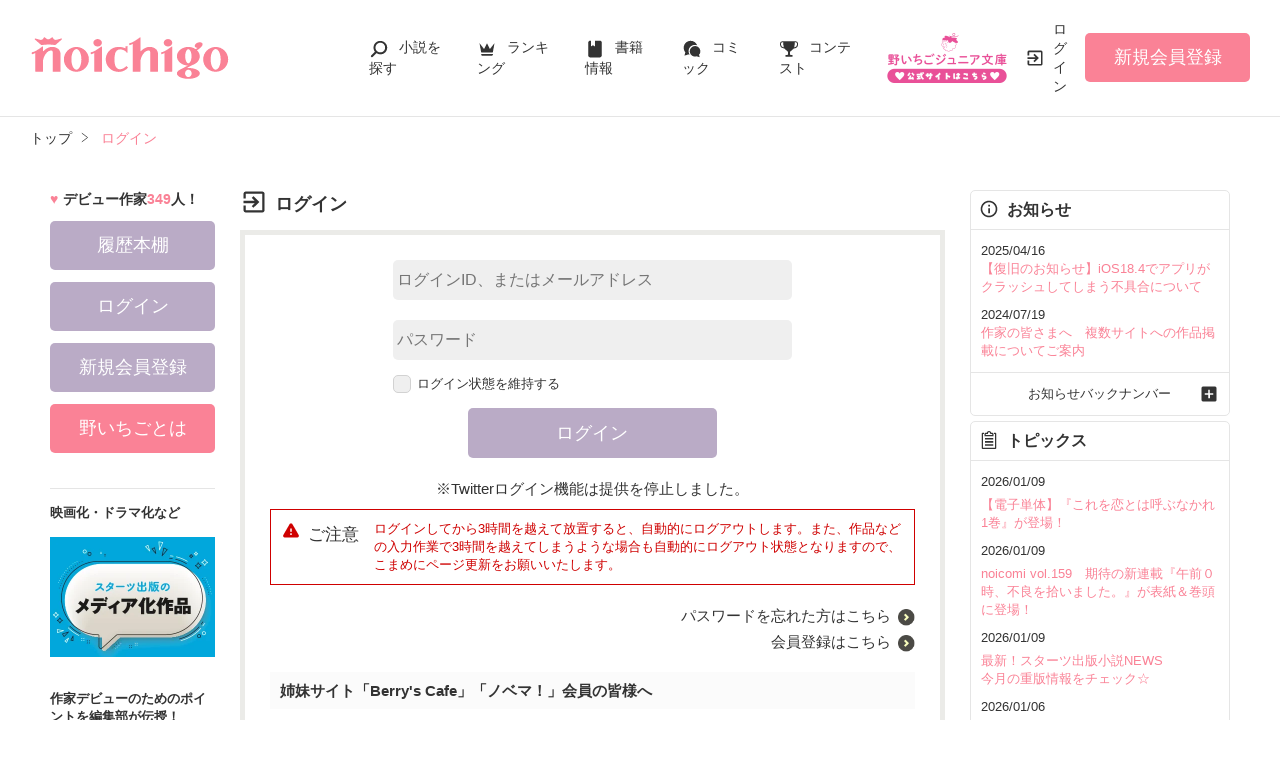

--- FILE ---
content_type: text/html; charset=UTF-8
request_url: https://www.no-ichigo.jp/login?back_path=%2Fbook%2Fn1552853%2F248&cb=bookmark&cb_target_id=1552853
body_size: 9149
content:
<!doctype html>
<html lang="ja">
<head>
<meta charset="utf-8">
<meta http-equiv="X-UA-Compatible" content="IE=edge">


<title>ログイン | 野いちご</title>
<meta name="viewport" content="width=device-width, initial-scale=1.0, minimum-scale=1.0, maximum-scale=1.0, user-scalable=no">
<meta data-vmid="description" name="description" content="「野いちご」は、無料の小説投稿サイトです。人気作は書籍化＆コミカライズ！">
<meta data-vmid="keywords" name="keywords" content="">
<meta name="msvalidate.01" content="8E7C6F27613B75E5C79D85209D89F902">
<meta name="language" content="ja">
<link rel="apple-touch-icon-precomposed" href="https://www.no-ichigo.jp/assets/1.0.797/img/apple-touch-icon.png">
<link rel="shortcut icon" href="https://www.no-ichigo.jp/assets/1.0.797/img/favicon.ico">
<meta property="og:locale" content="ja_JP">
<meta data-vmid="og:title" property="og:title" content="ログイン | 野いちご">
<meta data-vmid="og:description" property="og:description" content="「野いちご」は、無料の小説投稿サイトです。人気作は書籍化＆コミカライズ！">
<meta property="og:image" content="https://www.no-ichigo.jp/assets/1.0.797/img/og_image.jpg">
<meta data-vmid="og:url" property="og:url" content="https://www.no-ichigo.jp/login">
<meta name="twitter:card" content="summary">
<meta name="twitter:site" content="@noichigo_edit">
<meta name="twitter:title" content="ログイン | 野いちご">
<meta name="twitter:image" content="https://www.no-ichigo.jp/assets/1.0.797/img/og_image.jpg">
<meta name="referrer" content="origin-when-cross-origin">

<link data-vmid="canonical" rel="canonical" href="https://www.no-ichigo.jp/login">

<!-- Google Tag Manager -->
<script>(function(w,d,s,l,i){w[l]=w[l]||[];w[l].push({'gtm.start':
new Date().getTime(),event:'gtm.js'});var f=d.getElementsByTagName(s)[0],
j=d.createElement(s),dl=l!='dataLayer'?'&l='+l:'';j.async=true;j.src=
'https://www.googletagmanager.com/gtm.js?id='+i+dl+'&gtm_auth=VHhGhhKX_0Wlr08UgPj8zw&gtm_preview=env-2&gtm_cookies_win=x';f.parentNode.insertBefore(j,f);
})(window,document,'script','dataLayer','GTM-TP73CWS');</script>
<!-- End Google Tag Manager -->

<link rel="preload" as="style" href="/build/assets/css-oHUopANE.css" /><link rel="modulepreload" href="/build/ni/css-RFchsiqx.js" /><link rel="modulepreload" href="/build/common-BbXUSBj_.js" /><link rel="modulepreload" href="/build/assets/utils-CSDahPU6.js" /><link rel="modulepreload" href="/build/assets/gtm-CLavqUxb.js" /><link rel="modulepreload" href="/build/assets/beforeunload-confirm-k_LqQLa5.js" /><link rel="modulepreload" href="/build/assets/lazysizes-DefHUnXI.js" /><link rel="modulepreload" href="/build/assets/toastr-DxCYKGsd.js" /><link rel="modulepreload" href="/build/assets/encoding-japanese-BGtRPSts.js" /><link rel="modulepreload" href="/build/assets/jquery-4TQOUQeH.js" /><link rel="modulepreload" href="/build/assets/constants-B8GFlbkZ.js" /><link rel="stylesheet" href="/build/assets/css-oHUopANE.css" /><script type="module" src="/build/ni/css-RFchsiqx.js"></script><script type="module" src="/build/common-BbXUSBj_.js"></script>
</head>

<body id=pcLayout class="pc-web">

    <!-- Google Tag Manager (noscript) -->
<noscript><iframe src="https://www.googletagmanager.com/ns.html?id=GTM-TP73CWS&gtm_auth=VHhGhhKX_0Wlr08UgPj8zw&gtm_preview=env-2&gtm_cookies_win=x"
height="0" width="0" style="display:none;visibility:hidden"></iframe></noscript>
<!-- End Google Tag Manager (noscript) -->

    <div id="fb-root"></div>
    <script async defer src="https://connect.facebook.net/ja_JP/sdk.js#xfbml=1&version=v6.0"></script>

    <div id="wrapper">
        
                    <!-- NOICHIGO HEADER START -->
<header id="header">
    <div class="headerLogo">
        
        <h1>
            <a href="https://www.no-ichigo.jp"><img src="https://www.no-ichigo.jp/assets/1.0.797/img/logo.svg" alt="ログイン | 野いちご"></a>
        </h1>
    </div>
    <div class="headerBtn"><span></span><span></span><span></span>
        <p>メニュー</p>
    </div>

    <nav class="headerNav">
        <div class="navListA">
            <ul>
                <li class="icn_search"><a href="https://www.no-ichigo.jp/search">小説を探す</a></li>
                <li class="icn_crown"><a href="https://www.no-ichigo.jp/ranking">ランキング</a></li>
                <li class="icn_bookshelf"><a href="https://www.no-ichigo.jp/reader/history">履歴本棚</a></li>
                <li class="icn_book"><a href="https://www.no-ichigo.jp/bookstore">書籍情報</a></li>
                <li class="icn_comic"><a href="https://www.no-ichigo.jp/comic">コミック</a></li>
                <li class="icn_trophy"><a href="https://www.no-ichigo.jp/contest">コンテスト</a></li>
            </ul>
        </div>
                                    <div class="navSignup"><a href="https://www.no-ichigo.jp/signup">新規会員登録</a></div>
                
                    
        <div class="navListB">
            <ul>
                <li><span class="acd">探す</span>
                    <ul><li><a href="https://www.no-ichigo.jp/search">小説を探す</a></li>
<li><a href="https://www.no-ichigo.jp/finished">新着完結</a></li>
<li><a href="https://www.no-ichigo.jp/review">新着レビュー</a></li>
<li><a href="https://www.no-ichigo.jp/updated">新着更新</a></li>
<li><a href="https://www.no-ichigo.jp/book">ジャンル別小説一覧</a></li>
<li><a href="https://www.no-ichigo.jp/bookstore/music-collabo">音楽コラボ小説</a></li>
<li><a href="https://www.no-ichigo.jp/bbs">コミュニティ</a></li>
</ul>
                </li>
                <li><span class="acd">ランキング</span>
                    <ul><li><a href="https://www.no-ichigo.jp/ranking">総合/殿堂</a></li>
                            <li><a href="https://www.no-ichigo.jp/love/ranking">恋愛</a></li>
                <li><a href="https://www.no-ichigo.jp/love/ranking/dark">恋愛（キケン・ダーク・不良）</a></li>
                <li><a href="https://www.no-ichigo.jp/love/ranking/r-harem">恋愛（逆ハー）</a></li>
                <li><a href="https://www.no-ichigo.jp/love/ranking/school">恋愛（学園）</a></li>
                <li><a href="https://www.no-ichigo.jp/friend/ranking">青春・友情</a></li>
                <li><a href="https://www.no-ichigo.jp/nonfic/ranking">ノンフィクション・実話</a></li>
                <li><a href="https://www.no-ichigo.jp/mystery/ranking">ミステリー・サスペンス</a></li>
                <li><a href="https://www.no-ichigo.jp/horror/ranking">ホラー・オカルト</a></li>
                <li><a href="https://www.no-ichigo.jp/fantasy/ranking">ファンタジー</a></li>
                <li><a href="https://www.no-ichigo.jp/history/ranking">歴史・時代</a></li>
                <li><a href="https://www.no-ichigo.jp/comedy/ranking">コメディ</a></li>
                <li><a href="https://www.no-ichigo.jp/fairy/ranking">絵本・童話</a></li>
                <li><a href="https://www.no-ichigo.jp/essay/ranking">実用・エッセイ</a></li>
                <li><a href="https://www.no-ichigo.jp/poetry/ranking">詩・短歌・俳句・川柳</a></li>
                <li><a href="https://www.no-ichigo.jp/other/ranking">その他</a></li>
    </ul>
                </li>
                <li><span class="acd">書籍発売情報</span>
                    <ul><li><a href="https://www.no-ichigo.jp/bookstore">発売中の本を探す</a></li>
<li><a href="https://www.no-ichigo.jp/bookstore/schedule">発売予定一覧</a></li>
<li><a href="https://www.no-ichigo.jp/bookstore/writer">書籍化作家一覧</a></li>
</ul>
                </li>
                <li><span class="acd">コミック</span>
                    <ul><li><a href="https://www.no-ichigo.jp/comic/noicomi">noicomi</a></li>
</ul>
                </li>
                <li><span class="acd">メディア</span>
                    <ul><li><a href="https://www.no-ichigo.jp/article?tag_name=%E6%98%A0%E7%94%BB%E5%8C%96">映画化された作品情報</a></li></ul>
                </li>
                <li><span class="acd">コンテスト</span>
                    <ul><li><a href="https://www.no-ichigo.jp/contest">コンテスト一覧</a></li>
<li>
    <a href="https://www.no-ichigo.jp/contest/noichigo-contest10">第10回野いちご大賞</a>
</li>
<li>
    <a href="https://www.no-ichigo.jp/contest/episode1/02/noichigo">スターツ出版小説投稿サイト合同企画「第2回1話だけ大賞」野いちご会場</a>
</li>
<li>
    <a href="https://www.no-ichigo.jp/contest/noicomi/noichigo/scenario09">第9回noicomiマンガシナリオ大賞【野いちご】</a>
</li>
</ul>
                </li>
                <li><span class="acd">特集・オススメ</span>
                    <ul><li><a href="https://www.no-ichigo.jp/special/backnumber/backnumber.php">特集バックナンバー</a></li>
<li><a href="https://www.no-ichigo.jp/recommend">オススメバックナンバー</a></li></ul>
                </li>
                <li><span class="acd">公式アプリ</span>
                    <ul><li><a href="https://apps.apple.com/jp/app/id616583799" target="_blank">iOS版アプリ</a></li>
<li><a href="https://play.google.com/store/apps/details?id=jp.starts_pub.noichigo.ad" target="_blank">Android版アプリ</a></li></ul>
                </li>
                <li><span class="acd">公式アカウント</span>
                    <ul><li><a href="https://twitter.com/noichigo_edit" target="_blank">X（Twitter）</a></li>
<li><a href="https://www.youtube.com/channel/UCeu6uL-6vrqCkF9xQ3ISm3g" target="_blank">YouTube</a></li>
<li><a href="https://line.me/R/ti/p/%40wdl1414j" target="_blank">LINE</a></li></ul>
                </li>
                <li><span class="acd">規約・ヘルプ</span>
                    <ul><li><a href="https://www.no-ichigo.jp/kiyaku.spn.php">利用規約</a></li>
<li><a href="https://www.no-ichigo.jp/guideline.spn.php">作品投稿ガイドライン</a></li>
<li><a href="https://www.no-ichigo.jp/poli0711.spn.php">作品掲載ポリシー</a></li>
<li><a href="https://www.no-ichigo.jp/article/legal/terms/bbs">掲示板投稿規約</a></li>
<li><a href="https://starts-pub.jp/privacy_policy" target="_blank">プライバシーポリシー</a></li>
<li><a href="https://www.no-ichigo.jp/faq/faq2_spn_index.php">著作権について</a></li>
<li><a href="https://www.no-ichigo.jp/help">ヘルプ</a></li>
<li><a href="https://starts-pub.jp" target="_blank">企業情報</a></li>
</ul>
                </li>
                <li><span class="acd">関連サイト</span>
                    <ul><li><a href="https://www.no-ichigo.jp/junior" target="_blank">野いちごジュニア文庫公式サイト</a></li>
<li><a href="https://www.berrys-cafe.jp" target="_blank">女性に人気の小説を読むなら&nbsp;ベリーズカフェ</a></li>
<li><a href="https://novema.jp" target="_blank">小説サイト&nbsp;ノベマ！</a></li>
</ul>
                </li>
            </ul>
        </div>
    </nav>
            <div class="headerMenu">
            <div class="headerTool">
                <ul>
                    <li class="headerJunior">
                        <a href="https://www.no-ichigo.jp/junior" target="_blank">
                            <img src="https://www.no-ichigo.jp/assets/1.0.797/img/btn_to-junior.png" width="120" height="50" alt="野いちごジュニア文庫はこちら">
                            <span>ジュニア文庫</span>
                        </a>
                    </li>
                                            <li class="headerLogin"><a href="https://www.no-ichigo.jp/login">ログイン</a></li>
                    
                </ul>
            </div>
                            <div class="headerSignup"><a href="https://www.no-ichigo.jp/signup">新規会員登録</a></div>
                    </div>
    </header>

<!-- NOICHIGO HEADER END -->
        
        
                                    <div id="breadcrumb" class="breadcrumb">
    <ol id="breadcrumb_inner" itemscope itemtype="http://schema.org/BreadcrumbList">
        <li itemprop="itemListElement" itemscope itemtype="http://schema.org/ListItem">
                <a itemprop="item" href="https://www.no-ichigo.jp">
            <span itemprop="name">トップ</span>
        </a>
                <meta itemprop="position" content="1">
    </li>
        <li itemprop="itemListElement" itemscope itemtype="http://schema.org/ListItem">
                <a itemprop="item" href="https://www.no-ichigo.jp/login">
            <span itemprop="name">ログイン</span>
        </a>
                <meta itemprop="position" content="2">
    </li>
        </ol>
</div>

                    
                
        
        <div id="container">
            <main class="main login">
                <section class="section">
                <h2 class="icn_login">ログイン</h2>
                <div class="boxStyle01">
                                                            <form method="POST" action="https://www.no-ichigo.jp/login" accept-charset="UTF-8"><input name="_token" type="hidden" value="Nt2y8FcEs1Wghhb33wISiRdgB4xnY7gc2vgcmAu2">
                <div class="memberLogin">
                    <ul>
                        <li><input placeholder="ログインID、またはメールアドレス" name="login_id" type="text">
                                                </li>
                        <li><input placeholder="パスワード" name="password" type="password" value="">
                                                </li>
                    </ul>
                    <div class="check"><label><input name="remember" type="checkbox">ログイン状態を維持する</label></div>

                    <div class="btn"><input class="btnStyle01" type="submit" value="ログイン"></div>
                </div>
            </form>
                        <p class="alignC mb10">
                ※Twitterログイン機能は提供を停止しました。
            </p>
                        <dl class="memberAlert">
                <dt>ご注意</dt>
                <dd>ログインしてから3時間を越えて放置すると、自動的にログアウトします。また、作品などの入力作業で3時間を越えてしまうような場合も自動的にログアウト状態となりますので、こまめにページ更新をお願いいたします。</dd>
            </dl>
            <ul class="arwList01 alignR">
                <li><a href="https://www.no-ichigo.jp/member/reminder">パスワードを忘れた方はこちら</a></li>
                <li><a href="https://www.no-ichigo.jp/signup">会員登録はこちら</a></li>
            </ul>

                            <h3 class="ttlStyle01 mt20">姉妹サイト「Berry's&nbsp;Cafe」「ノベマ！」会員の皆様へ</h3>
                <p class="mb10">野いちごでは「Berry's&nbsp;Cafe」「ノベマ！」の会員情報でログインすることができます。</p>
            
        </div>
    </section>
                                                                            </main>

                                                <!-- NOICHIGO LEFT MENU START -->
<aside class="sidebar">
    <div class="sectionBg">
        <p class="numbe_of_writers">デビュー作家<span>349</span>人！</p>
                    <div class="sidebarMenu">
                <ul>
                                            <li class="btnLogin"><a href="https://www.no-ichigo.jp/reader/history">履歴本棚</a></li>
                                        <li class="btnLogin"><a href="https://www.no-ichigo.jp/login">ログイン</a></li>
                    <li class="btnSignup"><a href="https://www.no-ichigo.jp/signup">新規会員登録</a></li>
                    <li class="btnAbout">
                                                    <a href="https://www.no-ichigo.jp/article/guide/noichigo">
                                                野いちごとは</a>
                    </li>
                </ul>
            </div>
                        <div class="sidebarBanner">
            <div class="otherLink">
                <dl>
                    <dt>映画化・ドラマ化など</dt>
                    <dd>
                        <ul>
                            <li><a href="https://www.no-ichigo.jp/article?tag_name=%E3%83%A1%E3%83%87%E3%82%A3%E3%82%A2%E5%8C%96"><img src="https://www.no-ichigo.jp/assets/1.0.797/img/common/banner/visualize_banner.jpg" width="330" height="240" alt="スターツ出版のメディア化作品"></a></li>
                        </ul>
                    </dd>
                </dl>
                                    <dl>
                        <dt>作家デビューのためのポイントを編集部が伝授！</dt>
                        <dd class="banner">
                            <ul>
                                <li>
                                                                            <a href="https://www.no-ichigo.jp/article/post-try"><img src="https://www.no-ichigo.jp/assets/1.0.797/img/banner/guide.jpg" width="165" height="80" alt="小説の書き方に困ったら？小説講座をチェックしよう♪"></a>
                                                                    </li>
                            </ul>
                        </dd>
                    </dl>
                    <dl>
                        <dt>野いちご公式アカウント</dt>
                        <dd>
                            <ul>
                                <li>
                                    <a href="https://twitter.com/noichigo_edit" target="_blank">
                                        <img src="https://www.no-ichigo.jp/assets/1.0.797/img/common/sns_app/ico_rc_twitter.png" width="50" height="50" alt="Twitter">
                                    </a>
                                </li>
                                <li>
                                    <a href="https://www.youtube.com/channel/UCeu6uL-6vrqCkF9xQ3ISm3g" target="_blank">
                                        <img src="https://www.no-ichigo.jp/assets/1.0.797/img/common/sns_app/ico_rc_youtube.png" width="50" height="50" alt="YouTube">
                                    </a>
                                </li>
                                                                    <li>
                                        <a href="https://line.me/R/ti/p/%40wdl1414j" target="_blank">
                                            <img src="https://www.no-ichigo.jp/assets/1.0.797/img/common/sns_app/ico_rc_line.png" width="50" height="50" alt="LINE">
                                        </a>
                                    </li>
                                                            </ul>
                        </dd>
                    </dl>
                                <dl>
                    <dt>野いちごアプリ版</dt>
                    <dd>
                                                    <img src="https://www.no-ichigo.jp/assets/1.0.797/img/appicn_thumb.png" width="100" height="100" alt="">
                            <ul class="appLink">
                                <li><a href="https://apps.apple.com/jp/app/id616583799" target="_blank">App Store</a></li>
                                <li><a href="https://play.google.com/store/apps/details?id=jp.starts_pub.noichigo.ad" target="_blank">Google Play</a></li>
                            </ul>
                                            </dd>
                </dl>
            </div>
            <ul>
                <li><a href="https://www.no-ichigo.jp/article/mediasheet" target="_blank"><img src="https://www.no-ichigo.jp/assets/1.0.797/img/common/banner/media.png" width="165" height="80" alt="法人向けお問い合わせフォーム"></a></li>
            </ul>
        </div>
    </div>
</aside>
    <!-- NOICHIGO LEFT MENU END -->
                                                                            <!-- NOICHIGO RIGHT MENU START -->
<aside id="news" class="aside">
    <div class="sectionBg">
        <div class="asideMenu">
            <div class="menuBox">
                <div class="menuTitle menuNews">お知らせ</div>
                <ul class="asideNews">
                                                                        <span class="date">2025/04/16</span><br>
                            <li><a href="https://www.no-ichigo.jp/info/n537">【復旧のお知らせ】iOS18.4でアプリがクラッシュしてしまう不具合について</a></li>
                                                    <span class="date">2024/07/19</span><br>
                            <li><a href="https://www.no-ichigo.jp/info/n527">作家の皆さまへ　複数サイトへの作品掲載についてご案内</a></li>
                                                            </ul>
                <ul class="asideNews asideFooter">
                    <li> <a href="https://www.no-ichigo.jp/info">お知らせバックナンバー</a> </li>
                </ul>
            </div>
            <div class="menuBox">
                <div class="menuTitle menuTopics">トピックス</div>
                                    <ul class="asideNews">
                                                <li>
    <span class="date">2026/01/09</span><br>
        <a href="https://www.no-ichigo.jp/noicomi#comicNew" target="_self">【電子単体】『これを恋とは呼ぶなかれ 1巻』が登場！</a>
    </li>                                                <li>
    <span class="date">2026/01/09</span><br>
        <a href="https://www.no-ichigo.jp/comic/noicomi/magazine/n159" target="_self">noicomi vol.159　期待の新連載『午前０時、不良を拾いました。』が表紙＆巻頭に登場！</a>
    </li>                                                <li>
    <span class="date">2026/01/09</span><br>
        <a href="https://www.no-ichigo.jp/article/starts-news" target="_self">最新！スターツ出版小説NEWS<br />
今月の重版情報をチェック☆</a>
    </li>                                                <li>
    <span class="date">2026/01/06</span><br>
        <a href="https://www.no-ichigo.jp/recommend" target="_self">【1/6】野いちご編集部オススメ小説全2作品UP！</a>
    </li>                                                <li>
    <span class="date">2026/01/02</span><br>
        <a href="https://www.no-ichigo.jp/noicomi#comicNew" target="_self">【電子単体】noicomiは1月9日発売予定♪コミックページでチェック！</a>
    </li>                                                <li>
    <span class="date">2025/12/26</span><br>
        <a href="https://www.no-ichigo.jp/comic/noicomi/magazine/n158" target="_self">noicomi vol.158　『鬼の花嫁』原作者クレハ先生による新作コミカライズ『愛を知らぬ令嬢と天狐様の政略結婚』が表紙＆巻頭に登場！</a>
    </li>                                                <li>
    <span class="date">2025/12/23</span><br>
        <a href="https://www.no-ichigo.jp/recommend" target="_self">【12/23】野いちご編集部オススメ小説全2作品UP！</a>
    </li>                                                <li>
    <span class="date">2025/12/19</span><br>
        <a href="https://www.no-ichigo.jp/bookstore/schedule" target="_self">2月発売ラインナップ情報UP♪ 発売予定の作品をいち早くチェック！</a>
    </li>                                                <li>
    <span class="date">2025/12/15</span><br>
        <a href="https://www.no-ichigo.jp/article/junior/campaign-todoufukendansi/1467" target="_self">『都道府県男子！』公式キャラブック発売♡発売を記念してスペシャルなプレゼントキャンペーンを実施中！</a>
    </li>                                                <li>
    <span class="date">2025/12/15</span><br>
        <a href="https://www.no-ichigo.jp/article/junior/campaign-aira/1466" target="_self">総長さま5周年♡ありがとうキャンペーン開催中！対象商品を購入してサイン会に応募しよう！</a>
    </li>                                            </ul>
                    <ul class="asideNews asideFooter">
                        <li> <a href="https://www.no-ichigo.jp/topics">トピックスをもっと見る</a> </li>
                    </ul>
                            </div>
            <div class="sidebarBanner">
                <ul>
                    <li>
                        <a href="https://www.youtube.com/watch?v=MqZOA3dBrW4&amp;amp;list=PL3vGt7KCXm4rNg535MeuXB9SDbmmykwda" target="_blank"><img src="https://www.no-ichigo.jp/assets/1.0.797/img/banner/201908_yt_noicomi.png" width="260" height="69" alt="ボイス付きコミック動画 YouTubeで無料配信中！"></a>
                    </li>
                    <li>
                        <iframe id="player" frameborder="0" allowfullscreen="1" allow="accelerometer; autoplay; encrypted-media; gyroscope; picture-in-picture" title="YouTube video player" width="260" height="146" src="https://www.youtube.com/embed/MqZOA3dBrW4?rel=0&amp;showinfo=0&amp;color=white&amp;enablejsapi=1&amp;origin=https%3A%2F%2Fwww.no-ichigo.jp&amp;widgetid=1"></iframe>
                    </li>
                    <li>
                        <a href="https://www.no-ichigo.jp/article/noichigo-hs">
                                                                                    <img src="https://www.no-ichigo.jp/assets/1.0.797/img/banner/230227_gakuen.jpg" width="1284" height="722" alt="野いちご学園高等部">
                                                    </a>
                    </li>
                </ul>
            </div>
            <div class="otherLink">
                <dl>
                    <dt>作家デビューのためのポイントを編集部が伝授！</dt>
                    <dd class="banner">
                        <a href="https://www.no-ichigo.jp/article/post-try"><img src="https://www.no-ichigo.jp/assets/1.0.797/img/banner/guide_sp.jpg" width="750" height="380" alt="小説の書き方に困ったら？小説講座をチェックしよう♪"></a>
                    </dd>
                </dl>
                <dl>
                    <dt>野いちご公式アカウント</dt>
                    <dd>
                        <ul>
                            <li>
                                <a href="https://twitter.com/noichigo_edit" target="_blank">
                                    <img src="https://www.no-ichigo.jp/assets/1.0.797/img/common/sns_app/ico_rc_twitter.png" width="50" height="50" alt="Twitter">
                                </a>
                            </li>
                            <li>
                                <a href="https://www.youtube.com/channel/UCeu6uL-6vrqCkF9xQ3ISm3g" target="_blank">
                                    <img src="https://www.no-ichigo.jp/assets/1.0.797/img/common/sns_app/ico_rc_youtube.png" width="50" height="50" alt="YouTube">
                                </a>
                            </li>
                            <li>
                                <a href="https://line.me/R/ti/p/%40wdl1414j" target="_blank">
                                    <img src="https://www.no-ichigo.jp/assets/1.0.797/img/common/sns_app/ico_rc_line.png" width="50" height="50" alt="LINE">
                                </a>
                            </li>
                        </ul>
                    </dd>
                </dl>
                <dl>
                    <dt>野いちごアプリ版</dt>
                    <dd>
                        <img src="https://www.no-ichigo.jp/assets/1.0.797/img/appicn_thumb.png" width="100" height="100" alt="">
                        <ul>
                            <li>
                                <a href="https://apps.apple.com/jp/app/id616583799" target="_blank">
                                    <img src="https://www.no-ichigo.jp/assets/1.0.797/img/common/sns_app/badge-app-store.png" width="523" height="192" alt="App Store からダウンロード">
                                </a>
                            </li>
                            <li>
                                <a href="https://play.google.com/store/apps/details?id=jp.starts_pub.noichigo.ad" target="_blank">
                                    <img src="https://www.no-ichigo.jp/assets/1.0.797/img/common/sns_app/badge-google-play.png" width="646" height="192" alt="Google Play で手に入れよう">
                                </a>
                            </li>
                        </ul>
                    </dd>
                </dl>
                <ul>
                    <li><a href="https://www.berrys-cafe.jp" target="_blank"><img src="https://www.no-ichigo.jp/assets/1.0.797/img/common/banner/berryscafe.png" width="350" height="110" alt="ベリーズカフェ"></a></li>
                    <li><a href="https://novema.jp" target="_blank"><img src="https://www.no-ichigo.jp/assets/1.0.797/img/common/banner/novema.png" width="350" height="110" alt="ノベマ！"></a></li>
                </ul>
            </div>
        </div>
    </div>
</aside>
<!-- NOICHIGO RIGHT MENU END -->
                                    

                    </div><!-- / #container -->

                    <div class="pagetop"><a href="#">pagetop</a></div>
<!-- NOICHIGO FOOTER START -->
<footer id="footer">
    <div class="footerA">
        <div class="inner">
            <nav class="footerNav">
                <dl>
                    <dt>探す</dt>
                    <dd>
                        <ul><li><a href="https://www.no-ichigo.jp/search">小説を探す</a></li>
<li><a href="https://www.no-ichigo.jp/finished">新着完結</a></li>
<li><a href="https://www.no-ichigo.jp/review">新着レビュー</a></li>
<li><a href="https://www.no-ichigo.jp/updated">新着更新</a></li>
<li><a href="https://www.no-ichigo.jp/book">ジャンル別小説一覧</a></li>
<li><a href="https://www.no-ichigo.jp/bookstore/music-collabo">音楽コラボ小説</a></li>
<li><a href="https://www.no-ichigo.jp/bbs">コミュニティ</a></li>
</ul>
                    </dd>
                </dl>
                <dl>
                    <dt>ランキング</dt>
                    <dd>
                        <ul><li><a href="https://www.no-ichigo.jp/ranking">総合/殿堂</a></li>
                            <li><a href="https://www.no-ichigo.jp/love/ranking">恋愛</a></li>
                <li><a href="https://www.no-ichigo.jp/love/ranking/dark">恋愛（キケン・ダーク・不良）</a></li>
                <li><a href="https://www.no-ichigo.jp/love/ranking/r-harem">恋愛（逆ハー）</a></li>
                <li><a href="https://www.no-ichigo.jp/love/ranking/school">恋愛（学園）</a></li>
                <li><a href="https://www.no-ichigo.jp/friend/ranking">青春・友情</a></li>
                <li><a href="https://www.no-ichigo.jp/nonfic/ranking">ノンフィクション・実話</a></li>
                <li><a href="https://www.no-ichigo.jp/mystery/ranking">ミステリー・サスペンス</a></li>
                <li><a href="https://www.no-ichigo.jp/horror/ranking">ホラー・オカルト</a></li>
                <li><a href="https://www.no-ichigo.jp/fantasy/ranking">ファンタジー</a></li>
                <li><a href="https://www.no-ichigo.jp/history/ranking">歴史・時代</a></li>
                <li><a href="https://www.no-ichigo.jp/comedy/ranking">コメディ</a></li>
                <li><a href="https://www.no-ichigo.jp/fairy/ranking">絵本・童話</a></li>
                <li><a href="https://www.no-ichigo.jp/essay/ranking">実用・エッセイ</a></li>
                <li><a href="https://www.no-ichigo.jp/poetry/ranking">詩・短歌・俳句・川柳</a></li>
                <li><a href="https://www.no-ichigo.jp/other/ranking">その他</a></li>
    </ul>
                    </dd>
                </dl>
                <dl>
                    <dt>書籍発売情報</dt>
                    <dd>
                        <ul><li><a href="https://www.no-ichigo.jp/bookstore">発売中の本を探す</a></li>
<li><a href="https://www.no-ichigo.jp/bookstore/schedule">発売予定一覧</a></li>
<li><a href="https://www.no-ichigo.jp/bookstore/writer">書籍化作家一覧</a></li>
</ul>
                    </dd>
                    <dt>コミック</dt>
                    <dd>
                        <ul><li><a href="https://www.no-ichigo.jp/comic/noicomi">noicomi</a></li>
</ul>
                    </dd>
                    <dt>メディア</dt>
                    <dd>
                        <ul><li><a href="https://www.no-ichigo.jp/article?tag_name=%E6%98%A0%E7%94%BB%E5%8C%96">映画化された作品情報</a></li></ul>
                    </dd>
                </dl>
                <dl>
                    <dt>コンテスト</dt>
                    <dd>
                        <ul><li><a href="https://www.no-ichigo.jp/contest">コンテスト一覧</a></li>
<li>
    <a href="https://www.no-ichigo.jp/contest/noichigo-contest10">第10回野いちご大賞</a>
</li>
<li>
    <a href="https://www.no-ichigo.jp/contest/episode1/02/noichigo">スターツ出版小説投稿サイト合同企画「第2回1話だけ大賞」野いちご会場</a>
</li>
<li>
    <a href="https://www.no-ichigo.jp/contest/noicomi/noichigo/scenario09">第9回noicomiマンガシナリオ大賞【野いちご】</a>
</li>
</ul>
                    </dd>
                    <dt>特集・オススメ</dt>
                    <dd>
                        <ul><li><a href="https://www.no-ichigo.jp/special/backnumber/backnumber.php">特集バックナンバー</a></li>
<li><a href="https://www.no-ichigo.jp/recommend">オススメバックナンバー</a></li></ul>
                    </dd>
                </dl>
                <dl>
                    <dt>公式アプリ</dt>
                    <dd>
                        <ul><li><a href="https://apps.apple.com/jp/app/id616583799" target="_blank">iOS版アプリ</a></li>
<li><a href="https://play.google.com/store/apps/details?id=jp.starts_pub.noichigo.ad" target="_blank">Android版アプリ</a></li></ul>
                    </dd>
                    <dt>公式アカウント</dt>
                    <dd>
                        <ul><li><a href="https://twitter.com/noichigo_edit" target="_blank">X（Twitter）</a></li>
<li><a href="https://www.youtube.com/channel/UCeu6uL-6vrqCkF9xQ3ISm3g" target="_blank">YouTube</a></li>
<li><a href="https://line.me/R/ti/p/%40wdl1414j" target="_blank">LINE</a></li></ul>
                    </dd>
                    <dt>関連サイト</dt>
                    <dd>
                        <ul><li><a href="https://www.no-ichigo.jp/junior" target="_blank">野いちごジュニア文庫公式サイト</a></li>
<li><a href="https://www.berrys-cafe.jp" target="_blank">女性に人気の小説を読むなら&nbsp;ベリーズカフェ</a></li>
<li><a href="https://novema.jp" target="_blank">小説サイト&nbsp;ノベマ！</a></li>
</ul>
                    </dd>
                </dl>
            </nav>
        </div>
    </div>
    <div class="footerB">
        <div class="inner">
            <div class="footerLink">
                <ul><li><a href="https://www.no-ichigo.jp/kiyaku.spn.php">利用規約</a></li>
<li><a href="https://www.no-ichigo.jp/guideline.spn.php">作品投稿ガイドライン</a></li>
<li><a href="https://www.no-ichigo.jp/poli0711.spn.php">作品掲載ポリシー</a></li>
<li><a href="https://www.no-ichigo.jp/article/legal/terms/bbs">掲示板投稿規約</a></li>
<li><a href="https://starts-pub.jp/privacy_policy" target="_blank">プライバシーポリシー</a></li>
<li><a href="https://www.no-ichigo.jp/faq/faq2_spn_index.php">著作権について</a></li>
<li><a href="https://www.no-ichigo.jp/help">ヘルプ</a></li>
<li><a href="https://starts-pub.jp" target="_blank">企業情報</a></li>
</ul>
            </div>
        </div>
    </div>
    <div class="footerC">
        <div class="inner">
            <div class="footerLogo"><a href="https://starts-pub.jp" target="_blank"><img src="https://www.no-ichigo.jp/assets/1.0.797/img/logo_starts.png" alt="スターツ出版株式会社"></a></div>
        </div>
    </div>
</footer>

<!-- NOICHIGO FOOTER END -->
            </div><!-- / #wrapper -->

    <script src="https://www.no-ichigo.jp/assets/1.0.797/js/jquery-3.1.1.min.js"></script>
    <script type="text/javascript">
    document.addEventListener('DOMContentLoaded', function (event) {
            });
    </script>

            <script>
'use strict';

(function () {
    $(document).on('click', 'a', function () {
        var current_search_params = new URLSearchParams(location.search);
        // 現在URLにbackパスがついていない（現在URLがログイン画面か新規会員登録画面でない）とき
        if (!current_search_params.has('back_path')) {
            var href = $(this).attr('href');
            if (href === undefined) {
                // hrefが設定されていないaタグでエラーが出てしまうので処理を止める
                return;
            }
            var target_url = new URL(href, location.origin);
            var target_search_params = new URLSearchParams(target_url.search);
            // hrefがログイン画面か新規会員登録画面で、getLoginUrlWithBackPath()やgetSignupUrlWithBackPath()が使われていないとき
            if (
                href && (
                    (href.indexOf('/login') === 0 || href.indexOf('https://www.no-ichigo.jp/login') === 0)
                    || (href.indexOf('/signup') === 0 || href.indexOf('https://www.no-ichigo.jp/signup') === 0)
                ) && !target_search_params.has('back_path')
            ) {
                var to = encodeURIComponent(location.pathname + location.search);
                if (href.indexOf('?') >= 0) {
                    href += '&back_path=' + to;
                } else {
                    href += '?back_path=' + to;
                }
                location.href = href;
                return false;
            }
        }
    });
})();
</script>
        <script type="text/javascript">
/* <![CDATA[ */
var google_conversion_id = 983588725;
var google_custom_params = window.google_tag_params;
var google_remarketing_only = true;
var google_conversion_format = 3;
/* ]]> */
</script>
<script type="text/javascript" src="//www.googleadservices.com/pagead/conversion.js">
</script>
<noscript>
<div style="display:inline;">
<img height="1" width="1" style="border-style:none;" alt="" src="//googleads.g.doubleclick.net/pagead/viewthroughconversion/983588725/?value=0&amp;guid=ON&amp;script=0"/>
</div>
</noscript>
        <script type="text/javascript" language="javascript">
/* <![CDATA[ */
var yahoo_retargeting_id = 'DY64Q3J5I9';
var yahoo_retargeting_label = '';
var yahoo_retargeting_page_type = '';
var yahoo_retargeting_items = [{item_id: '', category_id: '', price: '', quantity: ''}];
/* ]]> */
</script>
<script type="text/javascript" language="javascript" src="//b92.yahoo.co.jp/js/s_retargeting.js"></script>
    
        </body>
</html>
